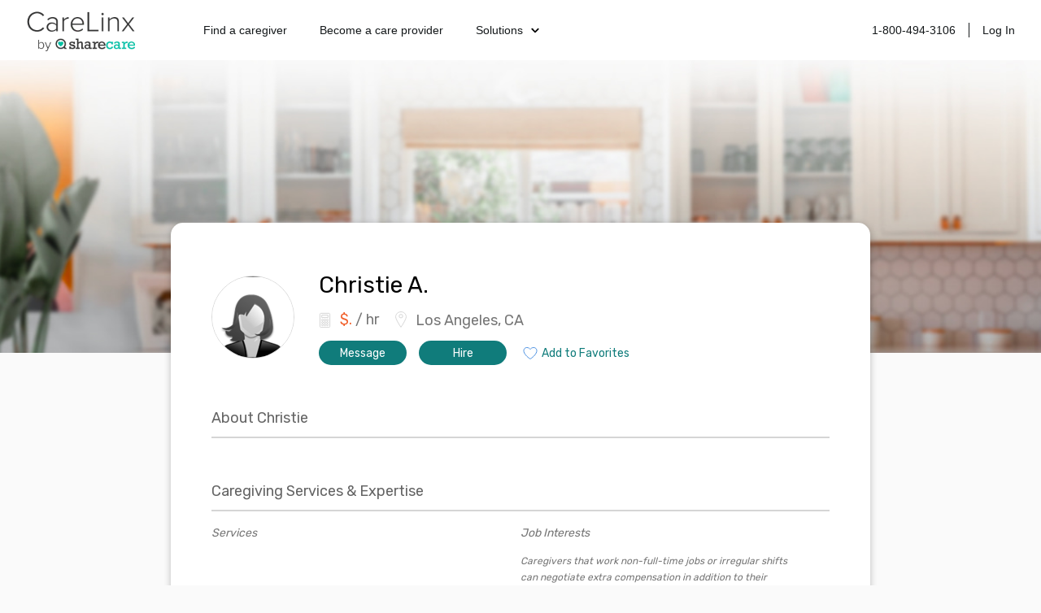

--- FILE ---
content_type: text/javascript; charset=utf-8
request_url: https://app.link/_r?sdk=web2.86.5&branch_key=key_live_nlbWyQy1qKyeqfOEfXGW1fpbsBii5CD7&callback=branch_callback__0
body_size: 69
content:
/**/ typeof branch_callback__0 === 'function' && branch_callback__0("1541656847277855303");